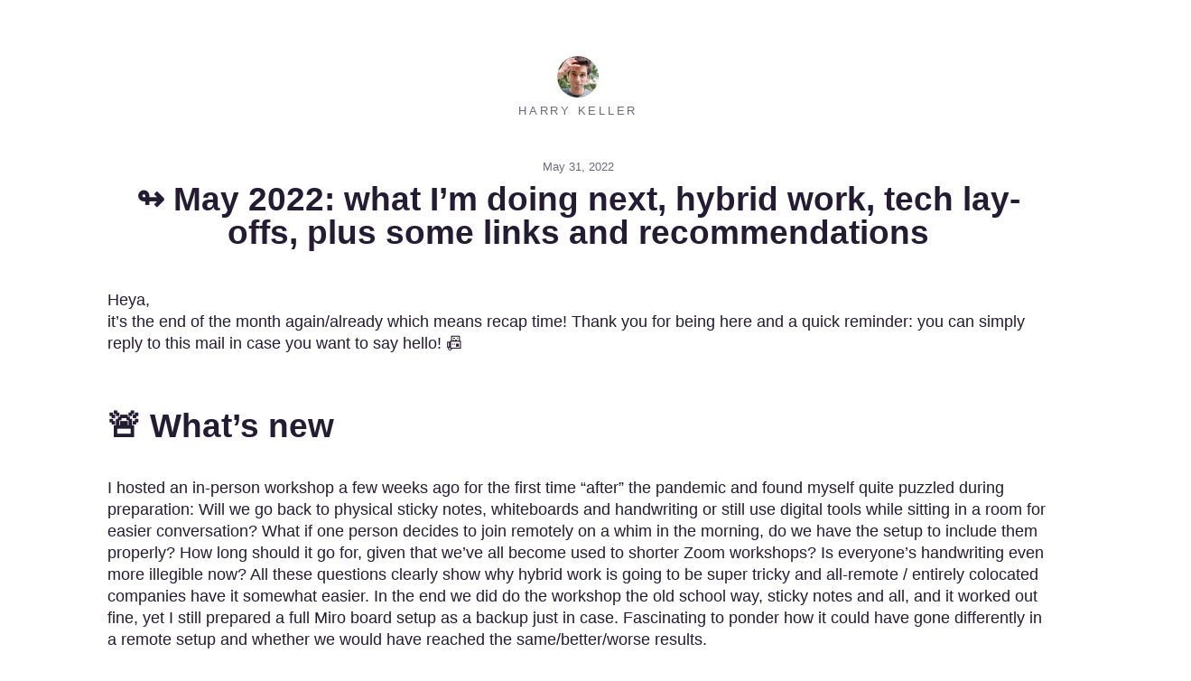

--- FILE ---
content_type: text/html; charset=utf-8
request_url: https://world.hey.com/harryfk/may-2022-what-i-m-doing-next-hybrid-work-tech-lay-offs-plus-some-links-and-recommendations-99597451
body_size: 9586
content:
<!DOCTYPE html>
<html lang="en">
  <head>
    <meta charset="utf-8">

    <title>↬ May 2022: what I’m doing next, hybrid work, tech lay-offs, plus some links and recommendations</title>

    <meta name="viewport" content="width=device-width, initial-scale=1">

    <link rel="stylesheet" href="/assets/message_content/index-c6a9622a.css" media="all" />
    <link rel="stylesheet" href="/assets/web/components/colors-495b027c.css" media="all" />
    <link rel="stylesheet" href="/assets/world/base-fec37a6e.css" media="all" />

      <link rel="alternate" type="application/atom+xml" title="Feed" href="https://world.hey.com/harryfk/feed.atom">

  <link rel="apple-touch-icon" sizes="300x300" href="/harryfk/avatar-b7c9ee4042041577bfd969b7139753d0d7a24cd9">
  <link rel="icon" type="image/png" sizes="300x300" href="/harryfk/avatar-b7c9ee4042041577bfd969b7139753d0d7a24cd9">

  <meta name="twitter:card" content="summary"><meta name="twitter:image" content="https://world.hey.com/harryfk/99597451/representations/eyJfcmFpbHMiOnsiZGF0YSI6ODI3ODA5MjAxLCJwdXIiOiJibG9iX2lkIn19--ca40c3cac027d81d41e52c217fa8afabfcb7c89af42de75663a3361c98364778/eyJfcmFpbHMiOnsiZGF0YSI6eyJyZXNpemVfdG9fZmlsbCI6WzMwMCwzMDBdLCJxdWFsaXR5Ijo0MCwic3RyaXAiOnRydWV9LCJwdXIiOiJ2YXJpYXRpb24ifX0--1e91937302a31b63480a2c5ef1238f19409df779c8b931d63c84cc356851f33b/IMG_1387.jpg">

  <meta property="og:type" content="article"><meta property="og:url" content="https://world.hey.com/harryfk/may-2022-what-i-m-doing-next-hybrid-work-tech-lay-offs-plus-some-links-and-recommendations-99597451"><meta property="og:title" content="↬ May 2022: what I’m doing next, hybrid work, tech lay-offs, plus s..."><meta property="og:description" content="Heya, it’s the end of the month again/already which means recap time! Thank you for being here and a quick reminder: you can simply reply to this mail in case you want to say hello! 📠 🚨 What’s new I hosted an in-person workshop a few weeks ago for the first time “after” the pandemic and found myself quite puzzled during preparation: Wi..."><meta property="og:image" content="https://world.hey.com/harryfk/99597451/representations/eyJfcmFpbHMiOnsiZGF0YSI6ODI3ODA5MjAxLCJwdXIiOiJibG9iX2lkIn19--ca40c3cac027d81d41e52c217fa8afabfcb7c89af42de75663a3361c98364778/eyJfcmFpbHMiOnsiZGF0YSI6eyJyZXNpemVfdG9fZmlsbCI6WzEyMDAsNjMwXSwicXVhbGl0eSI6NDAsInN0cmlwIjp0cnVlfSwicHVyIjoidmFyaWF0aW9uIn19--850460abb6619f326eb585ef63fdb0b416ee8bffff0b16dfc60dcb6699d89ebd/IMG_1387.jpg">


    <script async data-domain="world.hey.com" src="https://www.hey.com/js/script.js"></script>
  </head>

  <body>
    <main id="main-content" class="page page--medium@medium">
      <div class="page__content">
        

<header class="push_double--ends align--center">
  <a class="undecorated" aria-label="All posts from Harry Keller" href="/harryfk">
  <img src="/harryfk/avatar-b7c9ee4042041577bfd969b7139753d0d7a24cd9" class="avatar i-flex" size="50x50">

  <p class="txt--x-small txt--subtle txt--uppercase txt--normal txt--spread flush--top">
    Harry Keller
  </p>
</a>
</header>

<p class="txt--x-small txt--subtle align--center push_half--bottom">
  May 31, 2022
</p>

<h2 class="hdg hdg--xx-large align--center push_quarter--bottom flush--top txt--break-words " dir="auto">
  <span>↬ May 2022: what I’m doing next, hybrid work, tech lay-offs, plus some links and recommendations</span>
</h2>

  <section class="push_double--ends pad--bottom">
    <article>
      <div class="trix-content">
  <div>Heya,<br>it’s the end of the month again/already which means recap time! Thank you for being here and a quick reminder: you can simply reply to this mail in case you want to say hello! 📠<br><br></div><h1>🚨 <strong>What’s new</strong></h1><div>I hosted an in-person workshop a few weeks ago for the first time “after” the pandemic and found myself quite puzzled during preparation: Will we go back to physical sticky notes, whiteboards and handwriting or still use digital tools while sitting in a room for easier conversation? What if one person decides to join remotely on a whim in the morning, do we have the setup to include them properly? How long should it go for, given that we’ve all become used to shorter Zoom workshops? Is everyone’s handwriting even more illegible now? All these questions clearly show why hybrid work is going to be super tricky and all-remote / entirely colocated companies have it somewhat easier. In the end we did do the workshop the old school way, sticky notes and all, and it worked out fine, yet I still prepared a full Miro board setup as a backup just in case. Fascinating to ponder how it could have gone differently in a remote setup and whether we would have reached the same/better/worse results.<br><br></div><div>Lots of sudden tech layoffs; hundreds of people being let go at Gorillas, Klarna, Getir and the like. Man, I gotta be honest here, startups can be such a shit show; I’m so tired of the hyper growth paradigm, tired of stupidly high valuations, tired of VCs pouring money into obviously broken business models, tired of workers being treated as expendable resources. I’m sure most of these people will get re-hired quickly, it’s still tech after all, but all this feels extremely wrong and broken.<br><br>I live next to a fairly large street and the other day a demonstration was supposed to come through, which meant the street was blocked off for cars in advance. I was ahead of the demonstration, couldn’t really see or hear them yet and you know what? It was blissful, the neighborhood was entirely transformed. No cars, no roaring noise, so calm, you could walk in the street, so much space suddenly available, hear other people talking, laughing, birds chirping … cities aren’t inevitably noisy or crowded or dangerous, it’s just the fucking cars <a href="https://twitter.com/Tjdriii/status/1530740406446698497">everywhere</a>.&nbsp;<br><br></div><h1>✨<strong> What’s good</strong></h1><div>Okay, enough rambling, only positive stuff from here on out! <br><br>First one is <a href="https://museapp.com/">Muse</a>, a digital whiteboard for exploring ideas in a messy, unstructured way. It really comes to life with an iPad and a Pencil, but has companion apps on the Mac and iPhone. Lots of good ideas here: the infinitely nested boards, the way you can annotate everything (text, images, PDFs), the non-linearity of text blocks, the “inbox” where you can park items, the sync status indicator, the complimentary feature set on each platform …&nbsp; really excellent software design! And yet, how many buckets do we want or need for digital storage of thoughts? I already have multiple to do lists, read/listen/watch/play later lists and notes in several apps, plus thoughts in a PKM system, documents in the file system, photos and drawings in other apps, whiteboards in Figma and Miro, … and none of these easily interoperate, without producing endless duplicates of out-of-sync data. Almost feels like this would need to be solved on the OS level to unfold its full potential (like the file system all apps can tie into).<br><br>Our little poodle Freddy turned one year old! 🥰<br><br>I’ve found an early 2000s DV cassette camcorder in a box of mine, lo and behold, it still works – so I gotta film something with it, I guess? Getting the images off those cassette tapes is tough though. Here’s the adapter chain you need: camcorder DV port to Firewire 400, then FW400 to FW800 adapter, then FW800 to Thunderbolt 2 (Mini DP), then Thunderbolt 2 to Thunderbolt 3 (USB-C), then finally you can plug it into a laptop. You might be able to skip the second adapter going directly from DV to FW800 … I’ve ordered all these cables and it’ll be magic if it works! I shall report back! 📹<br><br></div><h1><strong>💡 What’s interesting</strong></h1><div>I started web development in the early 2000, naturally writing quite a bit of PHP back then, so I really liked this article about <a href="https://www.devever.net/~hl/mildlydynamic">“The Demise of the Mildly Dynamic Website”</a><br><br>A friend sent me <a href="https://github.com/hng/tech-coops">this incredible list of cooperatives active in the design/media/tech space</a>! Woah, so much to sift through!<br><br><a href="https://twitter.com/colin_dunn/status/1524807290888499200">Informed simplicity</a>: this concept really stuck with me and I remember more than one project which got stuck on the hill of informed complexity.<br><br><a href="https://twitter.com/historymatt/status/1525776275939418113">Amazon delivery robot in the woods</a> – what a perfect artifact documenting modern life!<br><br><a href="https://twitter.com/loversquarrelI/status/1527966812800856065">I feel seen</a><br><br></div><h1><strong>👀 What’s recommended</strong></h1><div>Many years after my girlfriend gifted it to me I finally started reading N.K. Jemesin’s <a href="https://www.goodreads.com/book/show/19161852-the-fifth-season">Broken</a> <a href="https://www.goodreads.com/book/show/26228034-the-obelisk-gate">Earth</a> <a href="https://www.goodreads.com/book/show/31817749-the-stone-sky">trilogy</a>, and well, it’s as good as everyone says! The setting is not 100% my jam, but holy moly, she is a skilled story teller! I’m in awe, been a while since I’ve been this hooked by a novel! Currently going through the last pages of the second one.<br><br>Speaking of books: I also bought <a href="https://bookshop.org/books/extra-bold-a-feminist-inclusive-anti-racist-nonbinary-field-guide-for-graphic-designers/9781616899189">Extra Bold</a> –&nbsp; “A Feminist, Inclusive, Anti-Racist, Nonbinary Field Guide for Graphic Designers”. I’m not a graphic designer myself, but I’ve worked closely with designers all my career and the field is littered with the same stories and case studies about old white male designers (nothing wrong with those guys, but a lot of their stories have been told to death by now) … so this one will be good to get a different perspective on the field and its history.<br><br>Lots of good tv series are coming back for new seasons or are about to premiere: Stranger Things s4, For All Mankind s3, The Good Fight s6, Ms. Marvel about to start, Westworld coming back, … oh, and Star Trek: Strange New Worlds is absolutely fantastic as well (if you like Star Trek, that is).<br><br>Trust me, you gotta watch the new <a href="https://www.imdb.com/title/tt3513500/">Chip n Dale: Rescue Rangers</a>, especially if you have fond childhood memories of the Rescue Rangers tv show. It’s a completely bonkers movie, in a very delightful and whacky way – my favorite movie of May! A title I expected to go to <a href="https://www.imdb.com/title/tt6710474/">Everything Everywhere All at Once</a>, but I ultimately found that one to be a bit underwhelming. The scene with the stones though! 🪨 🪨</div><div><br></div><h1><strong>🔮 What’s next</strong></h1><div>Still here? Awesome, here are some real news for a change: <strong>I’m founding another company!</strong>&nbsp;<br><br>Surprising absolutely nobody it’s going to be a worker-owned cooperative – democratically governed by all its members, remote-first and async workflows for calm and flexibility, running on a four-day work week, with a deliberately small team, putting planet and people over profit, only tackling purposeful projects (e.g. around journalism, democracy tech, empowering independent voices or serving the common good)! I feel the time is right for a different type of organization, which is more democratic and empowering, more opinionated and adaptable, more emergent and caring. There is no blueprint for how to do this, but we’ll figure it out, step by step, day by day, together, while being very transparent about everything we learn along the way!<br><br>If you couldn’t yet tell: I’m really excited – it feels like a lot of threads I’ve been interested in over the years (e.g. calm tech, org design, democracy tech, agile workflows, finding purpose in your work, overcoming late-stage capitalism, …) converge with this endeavor and I’m so lucky to have found two other wonderful people to start it with. Of course there are / will be open slots on the team, just in case this sparked some excitement in someone out there!<br><br>Currently we’re busy with all the legal aspects of founding a cooperative in Germany (not easy, I can tell ya), then we’ll build ourselves a website and then we’ll have more to share very soon! I can’t wait!<br><br></div><h1><strong>📷 What’s in the camera roll</strong></h1><div><br></div><div class="attachment-gallery attachment-gallery--2">
    <figure class="attachment attachment--preview attachment--lightboxable attachment--jpg">
      <a download="IMG_1387.jpg" title="Download IMG_1387.jpg" data-click-proxy-target="lightbox_link_blob_827809201" href="https://world.hey.com/harryfk/99597451/blobs/eyJfcmFpbHMiOnsiZGF0YSI6ODI3ODA5MjAxLCJwdXIiOiJibG9iX2lkIn19--ca40c3cac027d81d41e52c217fa8afabfcb7c89af42de75663a3361c98364778/IMG_1387.jpg?disposition=attachment">
        <img src="https://world.hey.com/harryfk/99597451/representations/eyJfcmFpbHMiOnsiZGF0YSI6ODI3ODA5MjAxLCJwdXIiOiJibG9iX2lkIn19--ca40c3cac027d81d41e52c217fa8afabfcb7c89af42de75663a3361c98364778/[base64]/IMG_1387.jpg" alt="IMG_1387.jpg" decoding="async" loading="lazy">
</a>
  </figure>  <figure class="attachment attachment--preview attachment--lightboxable attachment--jpg">
      <a download="IMG_1129.jpg" title="Download IMG_1129.jpg" data-click-proxy-target="lightbox_link_blob_827809308" href="https://world.hey.com/harryfk/99597451/blobs/eyJfcmFpbHMiOnsiZGF0YSI6ODI3ODA5MzA4LCJwdXIiOiJibG9iX2lkIn19--b06e98224c24f831a5d481e101fb4e8a5c9b371cb48c3834d05a1f4d5461531e/IMG_1129.jpg?disposition=attachment">
        <img src="https://world.hey.com/harryfk/99597451/representations/eyJfcmFpbHMiOnsiZGF0YSI6ODI3ODA5MzA4LCJwdXIiOiJibG9iX2lkIn19--b06e98224c24f831a5d481e101fb4e8a5c9b371cb48c3834d05a1f4d5461531e/[base64]/IMG_1129.jpg" alt="IMG_1129.jpg" decoding="async" loading="lazy">
</a>
  </figure>
</div><div><em>Freddy climbing on stuff (in this case: me) and chili plants in various stages of development.<br></em><br></div><div class="attachment-gallery attachment-gallery--2">
    <figure class="attachment attachment--preview attachment--lightboxable attachment--jpg">
      <a download="IMG_1350.jpg" title="Download IMG_1350.jpg" data-click-proxy-target="lightbox_link_blob_827809533" href="https://world.hey.com/harryfk/99597451/blobs/eyJfcmFpbHMiOnsiZGF0YSI6ODI3ODA5NTMzLCJwdXIiOiJibG9iX2lkIn19--8e5e735cdb4e2f5b672c28b6a777e69497daf9cbff326ac17ab2dd1c0368128d/IMG_1350.jpg?disposition=attachment">
        <img src="https://world.hey.com/harryfk/99597451/representations/eyJfcmFpbHMiOnsiZGF0YSI6ODI3ODA5NTMzLCJwdXIiOiJibG9iX2lkIn19--8e5e735cdb4e2f5b672c28b6a777e69497daf9cbff326ac17ab2dd1c0368128d/[base64]/IMG_1350.jpg" alt="IMG_1350.jpg" decoding="async" loading="lazy">
</a>
  </figure>  <figure class="attachment attachment--preview attachment--lightboxable attachment--jpg">
      <a download="IMG_1136.jpg" title="Download IMG_1136.jpg" data-click-proxy-target="lightbox_link_blob_827809496" href="https://world.hey.com/harryfk/99597451/blobs/eyJfcmFpbHMiOnsiZGF0YSI6ODI3ODA5NDk2LCJwdXIiOiJibG9iX2lkIn19--2bbceee0534839a23480eb838d8b629692f19262048ee813e7fec6d4a8907f03/IMG_1136.jpg?disposition=attachment">
        <img src="https://world.hey.com/harryfk/99597451/representations/eyJfcmFpbHMiOnsiZGF0YSI6ODI3ODA5NDk2LCJwdXIiOiJibG9iX2lkIn19--2bbceee0534839a23480eb838d8b629692f19262048ee813e7fec6d4a8907f03/[base64]/IMG_1136.jpg" alt="IMG_1136.jpg" decoding="async" loading="lazy">
</a>
  </figure>
</div><div><em>Absolutely cursed ice cream (black lemon + chocolate habanero) and a photo we (a childhood friend of mine, my dad and I) took on the 1st of May in Kreuzberg – we’ve been shooting the same picture every year since 2007 and it’s an incredible collection of how the neighborhood and ourselves have changed. Unfortunately, again, we had to do it remotely this year.</em><br><br>Alright, that’s all I got. See you next time, possibly even sooner than usual! 👀<br><br>Take care,<br>Harry</div><div><br></div><div>---<br>Harry Keller<br>based in Berlin<br>+49 178 55 29 111<br><a href="https://www.twitter.com/harryfk">@harryfk</a> | <a href="https://www.harryfk.com">.com</a> | <a href="http://harryfk.email">newsletter</a></div>
</div>

    </article>
  </section>

  <div class="push_double--top align--center">
      <p class="txt--x-small txt--subtle txt--uppercase txt--normal txt--spread flush--top">
        About Harry Keller
      </p>
      <div class="bio txt--small txt--subtle push--bottom">
    <div class="trix-content">
  <div>Heya, I’m Harry, a software developer in Berlin/Germany—he/him, *351ppm, feminist, cooperativist, dogfather. I recently co-founded the somewhat utopian design+tech cooperative <a href="https://www.village.one">Village One</a> and also <a href="https://www.diesdas.digital">diesdas.digital</a> before that. You can learn more about me on <a href="https://www.harryfk.com">harryfk.com</a> and we can connect on <a href="https://mastodon.social/@harryfk">Mastodon</a>, <a href="https://www.twitter.com/harryfk">Twitter</a>, <a href="https://bere.al/harryfk">BeReal</a>, <a href="https://pixelfed.social/@harryfk">Pixelfed</a>,&nbsp;<a href="https://www.instagram.com/harryfk">Instagram</a>. Or you can simply read my newsletter below! 💁</div>
</div>

  </div>

    <section class="subscription align--center push_double--bottom txt--x-small txt--subtle">
  <form action="https://world.hey.com/harryfk/subscribers" accept-charset="UTF-8" data-remote="true" method="post">
    <label for="subscriber_email_address" class="flush--top push_quarter--bottom">
      Subscribe to get future posts via email (or grab the <a class="permalink" href="https://world.hey.com/harryfk/feed.atom">RSS feed</a>)
    </label>

    <div class="subscribe flex push_half--top">
      <input type="email" name="subscriber[email_address]" id="subscriber_email_address" placeholder="Type your email…" required
        class="subscribe__email input input--full-width input--borderless unpad flex-item--grow txt--x-small">

      <button class="subscribe__submit btn--plain txt--x-small">Subscribe</button>
    </div>
</form>
</section>

  </div>

<footer class="push_double--top align--center pad--bottom">
  <p class="push--top txt--xx-small txt--subtle">
    <a class="permalink undecorated" href="https://www.hey.com/world/?utm_source=hw-web">Sent to the world with HEY</a>
  </p>
</footer>

      </div>
    </main>
  </body>
</html>


--- FILE ---
content_type: text/css
request_url: https://world.hey.com/assets/web/components/colors-495b027c.css
body_size: 2903
content:
/* Colors
 * -------------------------------------------------------------------------- */

:root {
  /* Core Colors
   * These variables are only for use in _this_ stylesheet
   * If you add a new rgb like "--rgb-pink", you'll want to add a
   * corresponding dark-mode version to the media query just below
   * ------------------------------------------------------------------------ */

  --rgb-black: 0, 0, 0;
  --rgb-white: 255, 255, 255;
  --rgb-almost-black: 35, 28, 51; /* Really dark purple */
  --rgb-almost-white: 236, 233, 230; /* Creamy white */

  --rgb-mint: 157, 255, 236;
  --rgb-red: 201, 36, 0;
  --rgb-orange: 248, 121, 23;
  --rgb-gold: 166, 119, 0;
  --rgb-yellow: 255, 214, 10;
  --rgb-green: 41, 152, 80;
  --rgb-teal: 19, 142, 158;
  --rgb-blue: 0, 116, 228;
  --rgb-purple: 85, 34, 250;
  --rgb-pink: 179, 25, 99;
  --rgb-brown: 119, 109, 99;

  --rgb-gray: 116, 116, 128;
  --rgb-medium-gray: 226, 221, 215;
  --rgb-light-gray: 251, 250, 249;
  --rgb-neutral-light-gray: 244, 243, 245;
  --rgb-always-blue: 0, 116, 228;
  --rgb-canary: 255, 245, 202;
  --rgb-yellow-gradient-middle: 255, 245, 205;
  --rgb-peach: 255, 229, 218;
  --rgb-coral: 249, 92, 92;
  --rgb-light-green: 22, 186, 91;
  --rgb-nighttime: 49, 51, 87;
  --rgb-background: var(--rgb-white);
  --rgb-ink: var(--rgb-almost-black);
  --rgb-overlay: var(--rgb-white);

  &[data-color-scheme="dark"] {
    --rgb-almost-black: 27, 39, 51;

    --rgb-red: 255, 120, 120;
    --rgb-orange: 255, 184, 92;
    --rgb-gold: 249, 213, 122;
    --rgb-yellow: 251, 225, 144;
    --rgb-green: 105, 240, 174;
    --rgb-teal: 157, 255, 236; /* Teal = Mint in dark mode */
    --rgb-blue: 80, 162, 255;
    --rgb-purple: 134, 126, 255;
    --rgb-pink: 242, 136, 187;
    --rgb-brown: 185, 165, 151;

    --rgb-gray: 116, 116, 128;
    --rgb-medium-gray: 51, 60, 71;
    --rgb-light-gray: 39, 50, 62;
    --rgb-neutral-light-gray: 39, 50, 62;
    --rgb-yellow-gradient-middle: 225, 203, 133;
    --rgb-peach: 83, 62, 25;
    --rgb-coral: 222, 137, 131;
    --rgb-light-green: 115, 240, 105;
    --rgb-background: var(--rgb-almost-black);
    --rgb-ink: var(--rgb-almost-white);
    --rgb-overlay: 32, 44, 56; /* Lightened-up almost-black */
  }

  /* Hey World doesn't use JS, so we need to rely on CSS media queries to detect color scheme. */
  @media (prefers-color-scheme: dark) {
    &:not([data-color-scheme="light"]) {
      --rgb-almost-black: 27, 39, 51;

      --rgb-red: 255, 120, 120;
      --rgb-orange: 255, 184, 92;
      --rgb-gold: 249, 213, 122;
      --rgb-yellow: 251, 225, 144;
      --rgb-green: 105, 240, 174;
      --rgb-teal: 157, 255, 236; /* Teal = Mint in dark mode */
      --rgb-blue: 80, 162, 255;
      --rgb-purple: 134, 126, 255;
      --rgb-pink: 242, 136, 187;
      --rgb-brown: 185, 165, 151;

      --rgb-gray: 116, 116, 128;
      --rgb-medium-gray: 51, 60, 71;
      --rgb-light-gray: 39, 50, 62;
      --rgb-neutral-light-gray: 39, 50, 62;
      --rgb-yellow-gradient-middle: 225, 203, 133;
      --rgb-peach: 83, 62, 25;
      --rgb-coral: 222, 137, 131;
      --rgb-light-green: 115, 240, 105;
      --rgb-background: var(--rgb-almost-black);
      --rgb-ink: var(--rgb-almost-white);
      --rgb-overlay: 32, 44, 56; /* Lightened-up almost-black */
    }
  }

  /* These variables are for use in _other_ stylesheets
   * ------------------------------------------------------------------------ */

  /* General Purpose Colors
   * Usually for utility classes that include a --primary, --secondary, etc. suffix */
  --color-black: rgb(var(--rgb-black));
  --color-almost-black: rgb(var(--rgb-almost-black));
  --color-always-black: rgb(var(--rgb-almost-black));
  --color-primary: rgb(var(--rgb-mint));
  --color-secondary: rgb(var(--rgb-blue));
  --color-tertiary: rgb(var(--rgb-purple));
  --color-positive: rgb(var(--rgb-green));
  --color-negative: rgb(var(--rgb-red));
  --color-coral: rgb(var(--rgb-coral));
  --color-disabled: rgb(var(--rgb-gray));
  --color-always-white: rgb(var(--rgb-white));
  --color-yellow: rgb(var(--rgb-yellow));
  --color-peach: rgb(var(--rgb-peach));
  --color-orange: rgb(var(--rgb-orange));

  /* Backgrounds
   * Anything that has a background
   * -thin/-thick variants are for things like navbars that look like the bg until scrolled under
   * -glint variants are for use in gradients */
  --color-bg--main: rgb(var(--rgb-background));
  --color-bg--main-transparent: rgba(var(--rgb-background), 0);
  --color-bg--main-thin: rgba(var(--rgb-background), 0.5);
  --color-bg--main-very-thin: rgba(var(--rgb-background), 0.25);
  --color-bg--main-thick: rgba(var(--rgb-background), 0.95);
  --color-bg--main-reversed: rgb(var(--rgb-ink));

  --color-bg--surface: rgba(var(--rgb-medium-gray), 0.4);
  --color-bg--surface-opaque: rgb(var(--rgb-medium-gray));
  --color-bg--surface-solid: #f3f1ef;
  --color-bg--surface-glint: rgba(var(--rgb-medium-gray), 0.15);
  --color-bg--surface-glint-transparent: rgba(var(--rgb-light-gray), 0);
  --color-bg--surface-glint-opaque: rgb(var(--rgb-light-gray));
  --color-bg--surface-glint-thick: rgb(var(--rgb-light-gray), 0.9);
  --color-bg--surface-light: rgba(var(--rgb-ink), 0.05);
  --color-bg--surface-dark: rgba(var(--rgb-ink), 0.33);

  --color-bg--neutral: rgb(var(--rgb-neutral-light-gray));

  --color-bg--positive: rgba(var(--rgb-green), 0.25);
  --color-bg--positive-glint: rgba(var(--rgb-green), 0.15);

  --color-bg--negative: rgb(var(--rgb-red), 0.25);
  --color-bg--negative-glint: rgb(var(--rgb-red), 0.15);
  --color-bg--negative-glint-thin: rgb(var(--rgb-red), 0.05);

  --color-bg--flash-notice: rgba(var(--rgb-ink), 0.65);

  --color-bg--primary: rgba(var(--rgb-mint), 0.15);
  --color-bg--primary-glint: rgba(var(--rgb-mint), 0.05);

  --color-bg--secondary: rgba(var(--rgb-blue), 0.15);
  --color-bg--secondary-glint: rgba(var(--rgb-blue), 0.05);
  --color-bg--secondary-opaque: #E0EAF9;
  --color-bg--secondary-glint-opaque: #F4F8FE;

  --color-bg--tertiary: rgba(var(--rgb-purple), 0.15);
  --color-bg--tertiary-glint: rgba(var(--rgb-purple), 0.05);
  --color-bg--tertiary-opaque: #E5DFFF;

  --color-bg--warning: rgb(var(--rgb-canary));
  --color-bg--warning-opaque: rgb(var(--rgb-canary));
  --color-bg--warning-glint: rgb(var(--rgb-peach));
  --color-bg--warning-glint-opaque: rgb(var(--rgb-peach));
  --color-bg--warning-urgent: rgb(var(--rgb-orange), 0.33);

  --color-bg--collection: rgba(var(--rgb-green), 0.25);
  --color-bg--collection-glint: rgba(var(--rgb-mint), 0.1);
  --color-bg--collection-opaque: #D7EFDE;
  --color-bg--collection-glint-opaque: #F2FDF9;

  --color-bg--world-primary: #8edacd;
  --color-bg--world-secondary: #4c63e1;
  --color-bg--world-tertiary: #6550f0;

  --color-bg--highlight: rgba(var(--rgb-yellow), 0.25);

  --color-bg--overlay: rgb(var(--rgb-overlay));
  --color-bg--overlay-dark: rgb(var(--rgb-almost-black), 0.95);

  --color-bg--receded: rgb(var(--rgb-ink), 0.03);
  --color-bg--receded-on-isolated-content: rgb(var(--rgb-ink), 0.03);

  --color-bg--card: #fff;
  --color-bg--sheet: var(--color-bg--main);
  --color-bg--sheet-transparent: var(--color-bg--main-transparent);
  --color-bg--entry-sheet: var(--color-bg--main);

  --color-bg--message-content: #fff;

  --color-bg--popup: rgba(var(--rgb-ink), 0.25);
  --color-bg--tooltip: rgb(var(--rgb-almost-black));

  --color-bg--go-button: rgba(var(--rgb-ink), 0.2);

  --color-bg--note: rgba(var(--rgb-yellow), 0.35);
  --color-bg--note-glint: rgba(var(--rgb-yellow), 0.15);
  --color-bg--note-opaque: #FFF6C8;

  --color-bg--thread: #FAF9F7;

  --color-bg--note-blend: rgb(var(--rgb-yellow-gradient-middle));

  --color-bg--nighttime: rgb(var(--rgb-nighttime));
  --color-bg--nighttime-glint: rgba(var(--rgb-nighttime), 0.25);

  --color-recycling: rgb(var(--rgb-light-green));

  /* Text
   * Any textual content
   * --color-txt--on... variants are for text displayed on a corresponding --color-bg... background */
  --color-txt: rgb(var(--rgb-ink));
  --color-txt--reversed: rgb(var(--rgb-background));

  --color-txt--subtle: rgba(var(--rgb-ink), 0.66);
  --color-txt--very-subtle: rgba(var(--rgb-ink), 0.33);
  --color-txt--subtle-reversed: rgba(var(--rgb-background), 0.66);

  --color-txt--action: rgb(var(--rgb-blue));
  --color-txt--placeholder: rgba(var(--rgb-ink), 0.60);

  --color-txt--on-message-content: rgb(var(--rgb-almost-black));
  --color-txt--action-on-message-content: rgb(var(--rgb-always-blue));
  --color-txt--subtle-on-message-content: rgba(var(--rgb-almost-black), 0.66);


  /* Borders
   * Usually borders or rules that either divide or surround a component */
  --color-border: rgba(var(--rgb-ink), 0.15);
  --color-border--reversed: rgba(var(--rgb-almost-white), 0.25);
  --color-border--light: rgba(var(--rgb-ink), 0.05);
  --color-border--medium: rgba(var(--rgb-ink), 0.15);
  --color-border--heavy: rgba(var(--rgb-ink), 0.5);
  --color-border--solid: rgb(var(--rgb-ink));
  --color-border--popup: rgba(var(--rgb-black), 0.15);


  /* Odds & Ends
   * Not really a category for these guys, but still purpose-built colors */
  --color-shadow: rgba(var(--rgb-medium-gray), 0.5);
  --color-shadow--light: rgba(var(--rgb-medium-gray), 0.3);
  --color-shadow--dark: rgba(var(--rgb-black), 0.1);
  --color-shadow--very-dark: rgba(var(--rgb-black), 0.2);
  --color-focus-ring: #a4d2ff;
  --color-unread: rgb(var(--rgb-orange));
  --color-quote-toggle: #0068c8;
  --color-tertiary--contrast: rgb(var(--rgb-purple));
  --color-collection: rgb(var(--rgb-green));
  --color-workflow: rgb(var(--rgb-coral));


  /* Dark Mode Overrides
   * Sometimes dark mode needs a different opacity or color */
  &[data-color-scheme="dark"] {
    --color-bg--surface: rgba(var(--rgb-gray), 0.2);
    --color-bg--surface-glint: rgba(var(--rgb-gray), 0.10);
    --color-bg--surface-glint-opaque: rgb(38, 47, 58);
    --color-bg--surface-solid: #363f4b;
    --color-bg--positive: rgba(var(--rgb-green), 0.18);
    --color-bg--positive-glint: rgba(var(--rgb-green), 0.10);
    --color-bg--warning: rgba(var(--rgb-peach), 0.15);
    --color-bg--warning-opaque: rgb(60, 58, 61);
    --color-bg--warning-glint: rgba(var(--rgb-peach), 0.1);
    --color-bg--warning-glint-opaque: rgb(51, 52, 59);
    --color-bg--secondary-opaque: #28394F;
    --color-bg--secondary-glint-opaque: #223040;
    --color-bg--tertiary-opaque: #343D5A;
    --color-bg--collection: rgba(var(--rgb-green), 0.3);
    --color-bg--collection-glint: rgba(var(--rgb-mint), 0.2);
    --color-bg--collection-opaque: #486A61;
    --color-bg--collection-glint-opaque: #455A60;
    --color-bg--world-primary: #315b41;
    --color-bg--world-secondary: #182b93;
    --color-bg--world-tertiary: #544b93;
    --color-bg--note: rgba(var(--rgb-yellow));
    --color-bg--note-glint: rgba(var(--rgb-yellow), 0.8);
    --color-bg--negative: rgb(var(--rgb-red), 0.5);
    --color-bg--negative-glint: rgb(var(--rgb-red), 0.3);
    --color-bg--receded: rgba(var(--rgb-black), 0.15);
    --color-bg--receded-on-isolated-content: rgba(var(--rgb-black), 0.03);
    --color-bg--card: rgb(var(--rgb-overlay));
    --color-bg--sheet: var(--color-bg--surface-glint-opaque);
    --color-bg--sheet-transparent: rgba(var(--rgb-light-gray), 0);
    --color-bg--entry-sheet: var(--color-bg--surface-glint-opaque);
    --color-bg--thread: var(--color-shadow);
    --color-bg--highlight: rgba(var(--rgb-yellow), 0.85);
    --color-bg--tooltip: rgb(var(--rgb-gray));
    --color-shadow: rgba(var(--rgb-black), 0.15);
    --color-shadow--light: rgba(var(--rgb-black), 0.12);
    --color-shadow--dark: rgba(var(--rgb-black), 0.25);
    --color-shadow--very-dark: rgba(var(--rgb-black), 0.33);
    --color-tertiary--contrast: rgb(108, 67, 246);
    --color-bg--flash-notice: rgba(var(--rgb-white), 0.65);
  }

  /* Hey World doesn't use JS, so we need to rely on CSS media queries to detect color scheme. */
  @media (prefers-color-scheme: dark) {
    &:not([data-color-scheme="light"]) {
      --color-bg--surface: rgba(var(--rgb-gray), 0.2);
      --color-bg--surface-glint: rgba(var(--rgb-gray), 0.10);
      --color-bg--surface-solid: #363f4b;
      --color-bg--positive: rgba(var(--rgb-green), 0.18);
      --color-bg--positive-glint: rgba(var(--rgb-green), 0.10);
      --color-bg--warning: rgba(var(--rgb-peach), 0.15);
      --color-bg--warning-opaque: rgb(60, 58, 61);
      --color-bg--warning-glint: rgba(var(--rgb-peach), 0.1);
      --color-bg--warning-glint-opaque: rgb(51, 52, 59);
      --color-bg--secondary-opaque: #28394F;
      --color-bg--secondary-glint-opaque: #223040;
      --color-bg--tertiary-opaque: #343D5A;
      --color-bg--collection: rgba(var(--rgb-green), 0.3);
      --color-bg--collection-glint: rgba(var(--rgb-mint), 0.2);
      --color-bg--collection-opaque: #486A61;
      --color-bg--collection-glint-opaque: #455A60;
      --color-bg--world-primary: #315b41;
      --color-bg--world-secondary: #182b93;
      --color-bg--world-tertiary: #544b93;
      --color-bg--note: rgba(var(--rgb-yellow));
      --color-bg--note-glint: rgba(var(--rgb-yellow), 0.8);
      --color-bg--negative: rgb(var(--rgb-red), 0.5);
      --color-bg--negative-glint: rgb(var(--rgb-red), 0.3);
      --color-bg--receded: rgba(var(--rgb-black), 0.15);
      --color-bg--receded-on-isolated-content: rgba(var(--rgb-black), 0.03);
      --color-bg--card: rgb(var(--rgb-overlay));
      --color-bg--sheet: var(--color-bg--surface-glint-opaque);
      --color-bg--sheet-transparent: rgba(var(--rgb-light-gray), 0);
      --color-bg--entry-sheet: var(--color-bg--surface-glint-opaque);
      --color-bg--thread: var(--color-shadow);
      --color-bg--highlight: rgba(var(--rgb-yellow), 0.85);
      --color-bg--tooltip: rgb(var(--rgb-gray));
      --color-shadow: rgba(var(--rgb-black), 0.15);
      --color-shadow--light: rgba(var(--rgb-black), 0.12);
      --color-shadow--dark: rgba(var(--rgb-black), 0.25);
      --color-shadow--very-dark: rgba(var(--rgb-black), 0.33);
      --color-tertiary--contrast: rgb(108, 67, 246);
      --color-bg--flash-notice: rgba(var(--rgb-white), 0.65);
    }
  }

  /* Define calendar colors */
  --calendar-color-red: color-mix(in srgb, rgb(var(--rgb-red)) 75%, rgb(var(--rgb-white)));
  --calendar-color-red-glint: color-mix(in srgb, rgb(var(--rgb-red)) 15%, rgb(var(--rgb-background)));

  --calendar-color-gold: color-mix(in srgb, rgb(var(--rgb-gold)) 80%, rgb(var(--rgb-white)));
  --calendar-color-gold-glint: color-mix(in srgb, rgb(var(--rgb-gold)) 15%, rgb(var(--rgb-background)));

  --calendar-color-green: color-mix(in srgb, rgb(var(--rgb-green)) 80%, rgb(var(--rgb-white)));
  --calendar-color-green-glint: color-mix(in srgb, rgb(var(--rgb-green)) 15%, rgb(var(--rgb-background)));

  --calendar-color-teal: color-mix(in srgb, rgb(var(--rgb-teal)) 80%, rgb(var(--rgb-white)));
  --calendar-color-teal-glint: color-mix(in srgb, rgb(var(--rgb-teal)) 15%, rgb(var(--rgb-background)));

  --calendar-color-blue: color-mix(in srgb, rgb(var(--rgb-blue)) 85%, rgb(var(--rgb-white)));
  --calendar-color-blue-glint: color-mix(in srgb, rgb(var(--rgb-blue)) 15%, rgb(var(--rgb-background)));

  --calendar-color-purple: color-mix(in srgb, rgb(var(--rgb-purple)) 80%, rgb(var(--rgb-white)));
  --calendar-color-purple-glint: color-mix(in srgb, rgb(var(--rgb-purple)) 15%, rgb(var(--rgb-background)));

  --calendar-color-pink: color-mix(in srgb, rgb(var(--rgb-pink)) 70%, rgb(var(--rgb-white)));
  --calendar-color-pink-glint: color-mix(in srgb, rgb(var(--rgb-pink)) 15%, rgb(var(--rgb-background)));

  --calendar-color-brown: color-mix(in srgb, rgb(var(--rgb-brown)) 90%, rgb(var(--rgb-white)));
  --calendar-color-brown-glint: color-mix(in srgb, rgb(var(--rgb-brown)) 15%, rgb(var(--rgb-background)));

  --calendar-color-black: rgb(var(--rgb-ink));
  --calendar-color-black-glint: color-mix(in srgb, rgb(var(--rgb-ink)) 15%, rgb(var(--rgb-background)));
}


--- FILE ---
content_type: text/css
request_url: https://world.hey.com/assets/world/base-fec37a6e.css
body_size: 2940
content:

:root {
  --content-width: 98rem;
  --body-padding: 6.4rem;
  --page-padding: 1.6rem;

  --font-family: -apple-system, BlinkMacSystemFont, Aptos, Roboto, "Segoe UI", Helvetica, Arial, sans-serif, "Apple Color Emoji", "Segoe UI Emoji", "Segoe UI Symbol";
  --font-family--mono: "SFMono-Regular", Consolas, "Liberation Mono", Menlo, Courier, monospace;
  --font-size-base: 11px;
  --font-size-xx-small: 1.1rem;
  --font-size-x-small: 1.2rem;
  --font-size-small: 1.4rem;
  --font-size-medium: 1.6rem;
  --font-size-large: 1.8rem;
  --font-size-x-large: 2.4rem;
  --font-size-xx-large: 3.4rem;

  --base-space: 1.25em;
  --half-space: calc(var(--base-space) / 2);
  --quarter-space: calc(var(--base-space) / 4);
  --double-space: calc(var(--base-space) * 2);

  @media (min-width: 60em) {
    --font-size-xx-small: 1.2rem;
    --font-size-x-small: 1.4rem;
    --font-size-small: 1.6rem;
    --font-size-medium: 1.8rem;
    --font-size-large: 2rem;
    --font-size-x-large: 2.8rem;
    --font-size-xx-large: 4rem;
  }
}

*,
*::before,
*::after {
  box-sizing: border-box;
}

html,
body {
  margin: 0;
}

html {
  background: var(--color-bg--main);
  color: var(--color-txt);
  font-family: var(--font-family);
  font-size: var(--font-size-base);
  line-height: 1.4;

  -webkit-text-size-adjust: 100%;
}

body {
  font-size: var(--font-size-medium);
  padding: 0 0 var(--body-padding);
  margin: env(safe-area-inset-top) env(safe-area-inset-right) env(safe-area-inset-bottom) env(safe-area-inset-left);
}

figure {
  display: inherit;
  margin: 0;
}

/* Type */

h6, h5, h4, h3, h2, h1, .hdg {
  font-weight: bold;
  line-height: 1;
  text-wrap: balance;
  @supports (text-wrap: pretty) {
    text-wrap: pretty;
  }
}
h6, .hdg--x-small { font-size: var(--font-size-x-small); }
h5, .hdg--x-small { font-size: var(--font-size-small); }
h4, .hdg--x-small { font-size: var(--font-size-medium); }
h3, .hdg--large { font-size: var(--font-size-large); }
h2, .hdg--x-large { font-size: var(--font-size-x-large); }
h1, .hdg--xx-large { font-size: var(--font-size-xx-large); }

.txt--xx-small { font-size: var(--font-size-xx-small); }
.txt--x-small { font-size: var(--font-size-x-small); }
.txt--small { font-size: var(--font-size-small); }
.txt--medium { font-size: var(--font-size-medium); }
.txt--large { font-size: var(--font-size-large); }
.txt--x-large { font-size: var(--font-size-x-large); }
.txt--xx-large { font-size: var(--font-size-xx-large); }

.txt--bold { font-weight: bold; }
.txt--normal { font-weight: normal; }
.txt--subtle { color: var(--color-txt--subtle); }
.txt--uppercase { text-transform: uppercase; }
.txt--spread { letter-spacing: 0.25rem; }

.u-nowrap { white-space: nowrap; }
.txt--break-words { word-wrap: break-word; }

/* Links */

a {
  color: var(--color-txt--action);
  word-wrap: break-word;
}

.permalink {
  color: inherit;
}

.decorated {
  color: var(--color-txt--action);
  text-decoration: underline;
}

.undecorated {
  color: inherit;
  text-decoration: none;
}

/* Utilities & Spacing */

.border--top { border-top: 1px solid var(--color-border--light); }
.border--bottom { border-bottom: 1px solid var(--color-border--light); }

.i-flex { display: inline-flex !important; }
.flex { display: flex; }
.flex--column { display: flex; flex-direction: column; }
.flex--centered { justify-content: center; }
.flex--align-center { display: flex; align-items: center; }
.flex-item--grow { flex-grow: 1; }

.align--center { text-align: center; }
.align--center\@medium { @media (min-width: 40em) { text-align: center; } }

.push { margin: var(--base-space) !important; }
.push--top { margin-top: var(--base-space) !important; }
.push--bottom { margin-bottom: var(--base-space) !important; }
.push--ends { margin-top: var(--base-space) !important; margin-bottom: var(--base-space) !important; }

.push_half { margin: var(--half-space) !important; }
.push_half--top { margin-top: var(--half-space) !important; }
.push_half--bottom { margin-bottom: var(--half-space) !important; }
.push_half--ends { margin-top: var(--half-space) !important; margin-bottom: var(--half-space) !important; }

.push_quarter { margin: var(--quarter-space) !important; }
.push_quarter--top { margin-top: var(--quarter-space) !important; }
.push_quarter--bottom { margin-bottom: var(--quarter-space) !important; }
.push_quarter--ends { margin-top: var(--quarter-space) !important; margin-bottom: var(--quarter-space) !important; }

.push_double { margin: var(--double-space) !important; }
.push_double--top { margin-top: var(--double-space) !important; }
.push_double--bottom { margin-bottom: var(--double-space) !important; }
.push_double--ends { margin-top: var(--double-space) !important; margin-bottom: var(--double-space) !important; }

.pad_half--bottom { padding-bottom: var(--half-space) !important; }
.pad_half--top { padding-top: var(--half-space) !important; }

.flush { margin: 0 !important; }
.flush--top { margin-top: 0 !important; }
.flush--bottom { margin-bottom: 0 !important; }
.flush--ends { margin-top: 0 !important; margin-bottom: 0 !important; }

/* Inputs & Buttons */

.btn {
  display: inline-block;
  margin: 0;
  padding: 0.3em 0.8em;
  font-weight: 500;
  text-decoration: none;
  border-radius: 3rem;
  white-space: nowrap;
  background-color: transparent;
  color: var(--color-txt);
  border: 1px solid var(--color-border--solid);

  &:hover { cursor: pointer; }
  &:active { box-shadow: none; }
}

.btn--plain {
  margin: 0;
  padding: 0;
  border: 0;
  background: none;
  font-family: inherit;
  font-size: inherit;
  font-weight: inherit;
  line-height: inherit;
  color: inherit;
  border-radius: 0;

  &:hover { cursor: pointer; }
}

.btn--subtle {
  color: var(--color-txt--subtle);
  border: 1px solid var(--color-border);
}

.input {
  max-width: 100%;
  background-color: transparent;
  border: 1px solid var(--color-border);
  border-radius: 0.6rem;
  line-height: inherit;
  font-family: inherit;
  font-weight: inherit;
  font-size: inherit;
  color: inherit;
  -webkit-appearance: none;
  -moz-appearance: none;
  appearance: none;
  box-sizing: border-box;

  &::placeholder {
    color: var(--color-txt--placeholder);
  }
}

.input--full-width {
  display: block;
  width: 100%;
}

.input--borderless {
  border-color: transparent;

  &:focus {
    outline: none;
    box-shadow: none;
  }
}

/* Page */

.page {
  width: 100%;
  max-width: var(--content-width);
  min-height: calc(100vh - var(--body-padding) - (var(--page-padding) * 2));
  padding: var(--page-padding);
  margin: 0 auto;
  position: relative;
}

.page--medium\@medium {
  @media (min-width: 40em) {
    .page__content { max-width: 75rem; }
  }
}

.page__content {
  max-width: var(--content-width);
  margin: 0 auto;
}

/* Avatars */

.avatar {
  width: 2.625em;
  height: 2.625em;
  border-radius: 100%;
  z-index: 1;
  display: block;
  position: relative;
  color: transparent;
  background-color: var(--color-bg--surface-glint-opaque);
}

.avatar--small {
  width: 2.25em;
  height: 2.25em;
}

/* Bio */

.bio a {
  color: inherit;
}

/* Cards */

.card {
  border: 1px solid var(--color-border);
  border-radius: 0.2em;
  color: var(--color-txt) !important;
  box-shadow: 5px 5px 7px var(--color-shadow);
  padding: 1.5em;

  @media (min-width: 40em) { padding: 2em; }
  [data-color-scheme="dark"] & { color: var(--color-txt--reversed); }
}

.card__content {
  hyphens: auto;
  text-wrap: pretty;
}

.card--list {
  min-height: 10em;
  padding-bottom: 4em;
  overflow: hidden;
  position: relative;

  @media (min-width: 40em) { padding-bottom: 5em; }
}

.card--subscribe {
  margin: 0 auto;
  overflow: initial;
  transform: rotate(-1deg);

  @media (min-width: 40em) { max-width: 45rem; }
}

.card__more {
  position: absolute;
  bottom: 0;
  left: 0;
  right: 0;
  text-align: center;
  padding: 1.5em;
  background: var(--color-bg--main);
  z-index: 0;

  @media (min-width: 40em) { padding: 1.75em; }
}

.card__link {
  position: absolute;
  top: 0;
  left: 0;
  right: 0;
  bottom: 0;
  text-indent: -9999px;
  z-index: 1;
}

.card__date {
  display: flex;
  align-items: center;
  justify-content: center;
  margin-left: 0;
  margin-right: 0;
  column-gap: 0.3ch;
}

.subscription {
  position: relative;
  padding-top: var(--base-space);

  &::before {
    content: ' ';
    width: 12rem;
    border-top: 1px solid var(--color-border);
    top: 0;
    margin: 0 -6rem;
    position: absolute;
  }
}

.subscribe {
  max-width: 40ch;
  margin-left: auto;
  margin-right: auto;
}

.subscribe__email {
  padding: 0.65em 1em;
  margin: 0;
  background: var(--color-bg--main);
  border: 1px solid var(--color-border);
  border-right-color: transparent;
  border-radius: 1.5em 0 0 1.5em;

  &:focus {
    border: 1px solid rgba(var(--rgb-blue), 0.6);
    outline: none;
  }
}

.subscribe__submit {
  padding: 0.5em 1em;
  background: var(--color-bg--surface);
  border: 1px solid var(--color-border);
  border-left-color: transparent;
  border-radius: 0 1.5em 1.5em 0;

  &:focus {
    background: rgba(var(--rgb-blue), 0.1);
    border: 1px solid rgba(var(--rgb-blue), 0.6);
    outline: none;
  }
}

/* Attachments */

.attachment {
  position: relative;
}

.attachment--preview:not(.attachment--remote) img {
  border: 0;
}

.attachment--lightboxable:not(.attachment--pdf) {
  img:hover { cursor: pointer; }
}


.trix-content {
  hyphens: auto;
  text-wrap: pretty;

  /* Converts Trix colors in app/helpers/rich_text_helper#color_picker_dialog for display in dark mode */
  [data-color-scheme="dark"] & {
    /* Foreground colors */
    [style*="136, 118, 38"] { color: #faf785 !important; }
    [style*="185, 94, 6"] { color: #f8be6c !important; }
    [style*="207, 0, 0"] { color: #fa7b7b !important; }
    [style*="216, 28, 170"] { color: #fab7e6 !important; }
    [style*="144, 19, 254"] { color: #cebcfc !important; }
    [style*="5, 98, 185"] { color: #97cafa !important; }
    [style*="17, 138, 15"] { color: #b9f7b3 !important; }
    [style*="148, 82, 22"] { color: #e0be9d !important; }
    [style*="102, 102, 102"] { color: #b9b9b9 !important; }

    /* Background colors */
    [style*="250, 247, 133"] { background-color: #9b7d44 !important; }
    [style*="255, 240, 219"] { background-color: #993200 !important; }
    [style*="255, 229, 229"] { background-color: #6a2217 !important; }
    [style*="255, 228, 247"] { background-color: #7c3240 !important; }
    [style*="242, 237, 255"] { background-color: #725ead !important; }
    [style*="225, 239, 252"] { background-color: #204166 !important; }
    [style*="228, 248, 226"] { background-color: #175331 !important; }
    [style*="238, 226, 215"] { background-color: #473732 !important; }
    [style*="242, 242, 242"] { background-color: #4d4d4d !important; }

    /* Use body text color for links with only a background color applied */
    [style*="background-color"] {
      color: var(--color-txt);
    }
  }

  h1 {
    font-size: 1.4em;
  }

  /* Center and scale pasted remote images */
  img {
    max-width: 100%;

    &[width] {
      width: auto;
      display: block;
      margin: auto;
    }

    &[width][height] {
      height: auto;
    }
  }
}

/* 👀 */

.marquee {
  width: 100%;
  margin: 0 auto;
  padding-bottom: 1rem;
  overflow: hidden;
  box-sizing: border-box;
}

.marquee span {
  display: inline-block;
  width: max-content;
  padding-left: 100%;
  will-change: transform;
  animation: marquee 20s linear infinite;
}

.marquee span:hover,
.blink:hover {
  animation-play-state: paused;
}

.blink {
  animation: blinking 1s linear infinite;
}

@keyframes blinking {
  0% { visibility: hidden; }
  50% { visibility: hidden; }
  100% { visibility: visible; }
}

@keyframes marquee {
  0% { transform: translate(0, 0); }
  100% { transform: translate(-100%, 0); }
}

@media (prefers-reduced-motion: reduce) {
  .marquee span,
  .blink {
    animation-iteration-count: 1;
    animation-duration: 0.01;
    width: auto;
    padding-left: 0;
  }
}

/* Colorize */
.colorize-subtle,
.colorize-before-subtle::before,
.colorize-after-subtle::after { filter: var(--colorize-subtle); }
